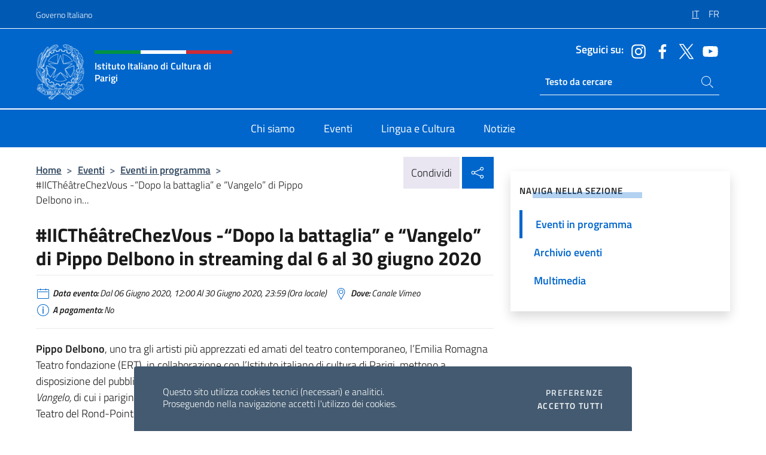

--- FILE ---
content_type: text/html; charset=UTF-8
request_url: https://iicparigi.esteri.it/it/gli_eventi/calendario/iictheatrechezvous-apres-la-bataille/
body_size: 10934
content:
<!DOCTYPE html>
<html lang="it-IT">
<head>
	<meta charset="UTF-8">
	<meta name="viewport" content="width=device-width, initial-scale=1, shrink-to-fit=no">
	<meta name="author" content="Ministero degli Affari Esteri e della Cooperazione Internazionale">
	<link rel="profile" href="https://gmpg.org/xfn/11">

	<title>#IICThéâtreChezVous -&#8220;Dopo la battaglia&#8221; e &#8220;Vangelo&#8221; di Pippo Delbono in streaming dal 6 al 30 giugno 2020 &#8211; Istituto Italiano di Cultura di Parigi</title>
<meta name='robots' content='max-image-preview:large' />
	<style>img:is([sizes="auto" i], [sizes^="auto," i]) { contain-intrinsic-size: 3000px 1500px }</style>
	<link rel="alternate" hreflang="it" href="https://iicparigi.esteri.it/it/gli_eventi/calendario/iictheatrechezvous-apres-la-bataille/" />
<link rel="alternate" hreflang="fr" href="https://iicparigi.esteri.it/fr/gli_eventi/calendario/iictheatrechezvous-apres-la-bataille-2/" />
<link rel="alternate" hreflang="x-default" href="https://iicparigi.esteri.it/it/gli_eventi/calendario/iictheatrechezvous-apres-la-bataille/" />
<link rel="alternate" type="application/rss+xml" title="Istituto Italiano di Cultura di Parigi &raquo; Feed" href="https://iicparigi.esteri.it/it/feed/" />
<link rel="alternate" type="application/rss+xml" title="Istituto Italiano di Cultura di Parigi &raquo; Feed dei commenti" href="https://iicparigi.esteri.it/it/comments/feed/" />
<link rel='stylesheet' id='iwy-booking-event-css' href='https://iicparigi.esteri.it/wp-content/plugins/iwy-booking-events/public/css/iwy-booking-event-public.min.css?ver=1.7.0' media='all' />
<link rel='stylesheet' id='iwy-search-autocomplete-css' href='https://iicparigi.esteri.it/wp-content/plugins/iwy-search-autocomplete/public/css/iwy-search-autocomplete-public.min.css?ver=1.0.0' media='all' />
<link rel='stylesheet' id='bootstrap-italia-css-css' href='https://iicparigi.esteri.it/wp-content/themes/sedi-tema/assets/css/bootstrap-italia.min.css?ver=2.5.0' media='all' />
<link rel='stylesheet' id='custom-style-css' href='https://iicparigi.esteri.it/wp-content/themes/sedi-tema/assets/css/custom.min.css?ver=2.5.0' media='all' />
<script id="wpml-cookie-js-extra">
var wpml_cookies = {"wp-wpml_current_language":{"value":"it","expires":1,"path":"\/"}};
var wpml_cookies = {"wp-wpml_current_language":{"value":"it","expires":1,"path":"\/"}};
</script>
<script defer src="https://iicparigi.esteri.it/wp-content/plugins/sitepress-multilingual-cms/res/js/cookies/language-cookie.js?ver=476000" id="wpml-cookie-js" defer data-wp-strategy="defer"></script>
<script defer src="https://iicparigi.esteri.it/wp-includes/js/jquery/jquery.min.js?ver=3.7.1" id="jquery-core-js"></script>
<link rel="https://api.w.org/" href="https://iicparigi.esteri.it/it/wp-json/" /><link rel="EditURI" type="application/rsd+xml" title="RSD" href="https://iicparigi.esteri.it/xmlrpc.php?rsd" />

<link rel="canonical" href="https://iicparigi.esteri.it/it/gli_eventi/calendario/iictheatrechezvous-apres-la-bataille/" />
<link rel='shortlink' href='https://iicparigi.esteri.it/it/?p=1576' />
<link rel="alternate" title="oEmbed (JSON)" type="application/json+oembed" href="https://iicparigi.esteri.it/it/wp-json/oembed/1.0/embed?url=https%3A%2F%2Fiicparigi.esteri.it%2Fit%2Fgli_eventi%2Fcalendario%2Fiictheatrechezvous-apres-la-bataille%2F" />
<link rel="alternate" title="oEmbed (XML)" type="text/xml+oembed" href="https://iicparigi.esteri.it/it/wp-json/oembed/1.0/embed?url=https%3A%2F%2Fiicparigi.esteri.it%2Fit%2Fgli_eventi%2Fcalendario%2Fiictheatrechezvous-apres-la-bataille%2F&#038;format=xml" />
<meta name="generator" content="WPML ver:4.7.6 stt:4,27;" />
        <!-- Matomo -->
<script type="text/javascript">
  var _paq = window._paq = window._paq || [];
  /* tracker methods like "setCustomDimension" should be called before "trackPageView" */
  _paq.push(['trackPageView']);
  _paq.push(['enableLinkTracking']);
  (function() {
    var u="https://ingestion.webanalytics.italia.it/";
    _paq.push(['setTrackerUrl', u+'matomo.php']);
    _paq.push(['setSiteId', '40409']);
    var d=document, g=d.createElement('script'), s=d.getElementsByTagName('script')[0];
    g.type='text/javascript'; g.async=true; g.src=u+'matomo.js'; s.parentNode.insertBefore(g,s);
  })();
</script>
<!-- End Matomo Code -->

	<meta property="og:title" content="#IICThéâtreChezVous -&#8220;Dopo la battaglia&#8221; e &#8220;Vangelo&#8221; di Pippo Delbono in streaming dal 6 al 30 giugno 2020"><meta property="og:type" content="article"><meta property="og:url" content="https://iicparigi.esteri.it/it/gli_eventi/calendario/iictheatrechezvous-apres-la-bataille/"><meta property="og:image" content="https://iicparigi.esteri.it/wp-content/themes/sedi-tema/assets/img/img-default.jpg"><meta property="og:description" content="Pippo Delbono, uno tra gli artisti più apprezzati ed amati del teatro contemporaneo, l&#8217;Emilia Romagna Teatro fondazione (ERT), in collaborazione con l&#8217;Istituto italiano di cultura di Parigi, mettono a disposizione del pubblico francofono due dei suoi spettacoli sottotitolati in francese, Dopo la battaglia e Vangelo, di cui i parigini avevano già fatto la felice scoperta [&hellip;]"><link rel="icon" href="https://iicparigi.esteri.it/wp-content/uploads/2023/01/favicon-sedi.png" sizes="32x32" />
<link rel="icon" href="https://iicparigi.esteri.it/wp-content/uploads/2023/01/favicon-sedi.png" sizes="192x192" />
<link rel="apple-touch-icon" href="https://iicparigi.esteri.it/wp-content/uploads/2023/01/favicon-sedi.png" />
<meta name="msapplication-TileImage" content="https://iicparigi.esteri.it/wp-content/uploads/2023/01/favicon-sedi.png" />
</head>

<body class="wp-singular eventi-template-default single single-eventi postid-1576 wp-custom-logo wp-theme-sedi-tema">

 <!-- Cookiebar -->
 <div class="cookiebar">
    <p>Questo sito utilizza cookies tecnici (necessari) e analitici. <br>Proseguendo nella navigazione accetti l'utilizzo dei cookies.</p>
    <div class="cookiebar-buttons">
        <button id="pref-modal" class="cookiebar-btn" data-bs-toggle="modal" data-bs-target="#modalcookie">Preferenze<span class="visually-hidden"> cookies</span></button>
        <button data-bs-accept="cookiebar" class="cookiebar-btn cookiebar-confirm">Accetto tutti<span class="visually-hidden">  i cookies</span></button>
    </div>
</div>

<div id="page" class="site">
	<!-- Skiplinks -->
	<div class="skiplinks">
    	<a class="visually-hidden visually-hidden-focusable" href="#primary">Salta al contenuto</a>
  	</div>
	
	<!-- Header del sito -->
	<header id="masthead" class="site-header it-header-wrapper it-header-sticky" data-bs-toggle="sticky" data-bs-position-type="fixed" data-bs-sticky-class-name="is-sticky" data-bs-target="#header-nav-wrapper">

	    <!-- Top bar del sito -->
		<div class="it-header-slim-wrapper thead-dark">
          <div class="container">
            <div class="row">
              <div class="col-12">
                <div class="it-header-slim-wrapper-content ps-0">
                  <a class="d-lg-block navbar-brand" href="https://www.governo.it/">Governo Italiano</a>
                  <div class="it-header-slim-right-zone"> 
                        <div class="row">
                          <div class="col-12">
                            <div class="link-list-wrapper">
                              <ul id="top-menu" class="link-list lang-menu list-inline"><li id="menu-item-wpml-ls-4-it" class="menu-item wpml-ls-slot-4 wpml-ls-item wpml-ls-item-it wpml-ls-current-language wpml-ls-menu-item wpml-ls-first-item menu-item-type-wpml_ls_menu_item menu-item-object-wpml_ls_menu_item menu-item-wpml-ls-4-it"><a href="https://iicparigi.esteri.it/it/gli_eventi/calendario/iictheatrechezvous-apres-la-bataille/" title="Passa a IT"><span class="text-white"><span class="wpml-ls-display">IT</span></span></a></li>
<li id="menu-item-wpml-ls-4-fr" class="menu-item wpml-ls-slot-4 wpml-ls-item wpml-ls-item-fr wpml-ls-menu-item wpml-ls-last-item menu-item-type-wpml_ls_menu_item menu-item-object-wpml_ls_menu_item menu-item-wpml-ls-4-fr"><a href="https://iicparigi.esteri.it/fr/gli_eventi/calendario/iictheatrechezvous-apres-la-bataille-2/" title="Passa a FR"><span class="text-white"><span class="wpml-ls-display">FR</span></span></a></li>
</ul>                              <!-- <ul class="link-list list-inline lang-menu">
                                <li class="list-inline-item">
                                  <a class="list-item text-white active" href="#"><span class="text-white">ITA</span></a>
                                </li>
                                <li class="list-inline-item">
                                  <a class="list-item text-white" href="#"><span class="text-white">ENG</span></a>
                                </li>
                                <li class="list-inline-item">
                                  <a class="list-item text-white" href="#"><span class="text-white">ARA</span></a>
                                </li>
                              </ul> -->
                            </div>
                          </div>
                        </div>        
                  </div>
                </div>
              </div>
            </div>
          </div>
        </div>
	
	<!-- Contenitore logo, cerca, social e menù -->
	<section class="it-nav-wrapper">
  <h2 class="visually-hidden">Intestazione sito, social e menù</h2>
		<div class="site-branding it-header-center-wrapper">
		
		<!-- Bandiera italiana o riga total white -->
		<div class="flag_container clearfix">
            <div class="white clearfix"></div>
            <div class="white clearfix"></div>
            <div class="white clearfix"></div>
        </div>

		<!-- Container elemnti -->
		<div class="container">
              <div class="row">
                <div class="col-12">
                  <div class="it-header-center-content-wrapper ps-0">
                    <div class="it-brand-wrapper">
					<a href="https://iicparigi.esteri.it/it/" rel="home">
              <picture>
                <source type="image/webp" srcset="https://iicparigi.esteri.it/wp-content/themes/sedi-tema/assets/img/logo-mae-2x.webp 2x, https://iicparigi.esteri.it/wp-content/themes/sedi-tema/assets/img/logo-mae.webp 1x">
                <source type="image/png" srcset="https://iicparigi.esteri.it/wp-content/themes/sedi-tema/assets/img/logo-mae.png">
                <img class="logo-img" width="82" height="94" src="https://iicparigi.esteri.it/wp-content/themes/sedi-tema/assets/img/logo-mae.png" alt="Logo Istituto Italiano di Cultura di Parigi">
              </picture>
                <div class="it-brand-text ps-3 w-75">
                  <div class="flag_container clearfix logo-flag">
                    <div class="green clearfix"></div>
                    <div class="white clearfix"></div>
                    <div class="red clearfix"></div>
                  </div>
                                        <p class="no_toc title-site">Istituto Italiano di Cultura di Parigi</p>
                                        <p class="site-description visually-hidden">Il sito ufficiale dell&#039;Istituto Italiano di Cultura di Parigi</p>
                                            </div>
                      </a>
                    </div>
                    <div class="it-right-zone flex-column header-right-column">
                                            <section class="it-socials d-none d-md-flex hidden-md">
                        <p class="h6 title-social">Seguici su:</p>
                        <ul>
                                                    <li>
                            <a aria-label="Vai al canale instagram" href="http://www.instagram.com/iicparigi/" target="_blank" rel="noopener">
                            <img class="ico-head" src="https://iicparigi.esteri.it/wp-content/themes/sedi-tema/assets/img/social-header/instagram-ico.svg" alt="Vai al canale instagram"/></a>
                          </li>
                                                    <li>
                            <a aria-label="Vai al canale facebook" href="http://www.facebook.com/iicparigi" target="_blank" rel="noopener">
                            <img class="ico-head" src="https://iicparigi.esteri.it/wp-content/themes/sedi-tema/assets/img/social-header/facebook-ico.svg" alt="Vai al canale facebook"/></a>
                          </li>
                                                    <li>
                            <a aria-label="Vai al canale twitter" href="http://twitter.com/IICParigi" target="_blank" rel="noopener">
                            <img class="ico-head" src="https://iicparigi.esteri.it/wp-content/themes/sedi-tema/assets/img/social-header/twitter-ico.svg" alt="Vai al canale twitter"/></a>
                          </li>
                                                    <li>
                            <a aria-label="Vai al canale youtube" href="http://www.youtube.com/user/iicparigi" target="_blank" rel="noopener">
                            <img class="ico-head" src="https://iicparigi.esteri.it/wp-content/themes/sedi-tema/assets/img/social-header/youtube-ico.svg" alt="Vai al canale youtube"/></a>
                          </li>
                                                  </ul>
                      </section>
                                            <section role="search" class="mt-auto it-search-wrapper">
		<h2 class="visually-hidden">Ricerca sito live</h2>
			<div class="form-group search-head" id="box-live-search">
				<label for="search-live" class="visually-hidden">Cerca nel sito</label>
				<input id="search-live" type="search" class="autocomplete text-white" placeholder="Testo da cercare" name="autocomplete">
				<span class="autocomplete-icon" aria-hidden="true">
					<svg class="icon icon-sm icon-white"><use xlink:href="https://iicparigi.esteri.it/wp-content/themes/sedi-tema/assets/svg/sprites.svg#it-search"></use></svg>
				</span>
				
				<ul class="autocomplete-search search-overlay" id="wrapper-lis-search">
				
					<li><a id="default-text" href="#">
						<span class="autocomplete-search-text">
							digita...</span>
						</a>
					</li>
					
				</ul>
			</div>        
			</section>                     
                    </div>
                  </div>
                </div>
              </div>
            </div>
		</div><!-- .site-branding -->
	
	<!-- Contenitore della navigazione -->
	<div id="header-nav-wrapper" class="it-header-navbar-wrapper">
		<div class="container">
			<div class="row">
				<div class="col-12">
					<nav id="site-navigation" class="main-navigation navbar navbar-expand-lg theme-dark-mobile">
					  <button class="custom-navbar-toggler" type="button" aria-controls="navbarNavQ" aria-expanded="false" aria-label="Mostra/Nascondi la navigazione" data-bs-toggle="navbarcollapsible" data-bs-target="#navbarNavQ">
                  <svg class="icon icon-light icon-sm"><use xlink:href="https://iicparigi.esteri.it/wp-content/themes/sedi-tema/assets/svg/sprites.svg#it-burger"></use></svg>
            </button>
						<div class="navbar-collapsable" id="navbarNavQ">
							<div class="overlay"></div>
							<div class="close-div bg-transparent">
								<button class="btn close-menu" type="button">
								<svg class="icon icon-lg icon-white">
                  <use xlink:href="https://iicparigi.esteri.it/wp-content/themes/sedi-tema/assets/svg/sprites.svg#it-close"></use>
                </svg>
								<span class="visually-hidden">Chiudi</span>
								</button>
							</div>
							<div class="menu-wrapper">
								<div class="logo-menu-mobile border-bottom p-4">
                  <div class="col-sm-8 pb-2">   
                  <span class="text-white h4">Menu</span>
                          </div>
								</div>
								<ul id="primary-menu" class="navbar-nav mx-auto"><li id="nav-menu-item-22" class="nav-item dropdown megamenu  menu-item-even menu-item-depth-0 menu-item menu-item-type-post_type menu-item-object-page"><a href="https://iicparigi.esteri.it/it/chi-siamo/" class="nav-link main-menu-link list-item"><span>Chi siamo</span></a><li id="nav-menu-item-20" class="nav-item dropdown megamenu  menu-item-even menu-item-depth-0 menu-item menu-item-type-post_type menu-item-object-page"><a href="https://iicparigi.esteri.it/it/gli_eventi/" class="nav-link main-menu-link list-item"><span>Eventi</span></a><li id="nav-menu-item-21" class="nav-item dropdown megamenu  menu-item-even menu-item-depth-0 menu-item menu-item-type-post_type menu-item-object-page"><a href="https://iicparigi.esteri.it/it/lingua-e-cultura/" class="nav-link main-menu-link list-item"><span>Lingua e Cultura</span></a><li id="nav-menu-item-19" class="nav-item dropdown megamenu  menu-item-even menu-item-depth-0 menu-item menu-item-type-post_type menu-item-object-page"><a href="https://iicparigi.esteri.it/it/news/" class="nav-link main-menu-link list-item"><span>Notizie</span></a></ul>                  <!-- Form ricerca mobile -->
								<div class="form-group mobile-search mt-2 p-2">
									<form role="search" method="get" action="https://iicparigi.esteri.it/it/">
										<input id="ricerca-mobile" name="s" type="search" placeholder="Cerca nel sito">
											
											<button type="submit" class="autocomplete-icon icon-search-submit-mobile" aria-hidden="true">
												<svg class="icon icon-sm icon-primary"><use xlink:href="https://iicparigi.esteri.it/wp-content/themes/sedi-tema/assets/svg/sprites.svg#it-search"></use></svg>
                        <span class="d-none">Cerca nel sito</span>
											</button>
										<label for="ricerca-mobile" class="visually-hidden">Cerca nel sito</label>
									</form>
								</div>
							</div><!-- .menu-wrapper -->
						</div><!-- .navbar-collapsable -->
					</nav><!-- #site-navigation -->
				</div>
			</div>
		</div>
	</div><!-- .it-header-navbar-wrapper -->
 </section>
</header><!-- #masthead -->
	<main id="primary" class="site-main container mt-3">
			<div class="row">
				<div class="col-lg-8">
					<!-- Breadcrumbs e social sharing -->
					<div class="row">
						<div class="col-lg-8">
							<nav class="breadcrumb-container" aria-label="breadcrumb"><ol class="breadcrumb"><li class="breadcrumb-item"><a href="https://iicparigi.esteri.it/it/">Home</a><span class="separator">&gt;</span></li><li class="breadcrumb-item"><li class="breadcrumb-item">
                            <a href="https://iicparigi.esteri.it/it/gli_eventi/">Eventi</a></li><li class="breadcrumb-item"><span class="separator">&gt;</span></li><li class="breadcrumb-item">
                            <a href="https://iicparigi.esteri.it/it/gli_eventi/calendario/">Eventi in programma</a></li><li class="breadcrumb-item"><span class="separator">&gt;</span></li><li class="breadcrumb-item active" aria-current="page">#IICThéâtreChezVous -&#8220;Dopo la battaglia&#8221; e &#8220;Vangelo&#8221; di Pippo Delbono in...</li></ol></nav>						</div>
						<div class="col-lg-4">
							
    <!-- Share button -->
    <div class="share_buttons reveal-content clearfix">
        <div class="share_buttons_container float-start clearfix pe-2">
            <a href="https://www.facebook.com/sharer/sharer.php?u=https://iicparigi.esteri.it/it/iictheatrechezvous-apres-la-bataille/" title="Condividi su Facebook">
                <svg class="icon icon-lg icon-padded bg-primary icon-white">
                    <use xlink:href="https://iicparigi.esteri.it/wp-content/themes/sedi-tema/assets/svg/sprites.svg#it-facebook"></use>
                </svg>
                <span class="visually-hidden">Condividi su Facebook</span>
            </a>
            <a href="https://twitter.com/intent/tweet?url=https://iicparigi.esteri.it/it/iictheatrechezvous-apres-la-bataille/" title="Condividi su Twitter">
                <svg class="icon icon-lg icon-padded bg-primary icon-white">
                    <use xlink:href="https://iicparigi.esteri.it/wp-content/themes/sedi-tema/assets/svg/sprites.svg#it-twitter"></use>
                </svg>
                <span class="visually-hidden">Condividi su Twitter</span>
            </a>
            <a href="https://api.whatsapp.com/send?text=https://iicparigi.esteri.it/it/iictheatrechezvous-apres-la-bataille/" data-action="share/whatsapp/share" title="Condividi su Whatsapp">
                <svg class="icon icon-lg icon-padded bg-primary icon-white">
                    <use xlink:href="https://iicparigi.esteri.it/wp-content/themes/sedi-tema/assets/svg/sprites.svg#it-whatsapp"></use>
                </svg>
                <span class="visually-hidden">Condividi su Whatsapp</span>
            </a>
        </div>
        <!-- /share_buttons_container -->
        <span class="bg-light share-span">Condividi</span>
            <a href="#" onclick="return false" title="Condividi sui Social Network" class="share_buttons_trigger reveal-trigger">
                <svg class="icon icon-lg icon-padded bg-primary icon-white align-middle">
                  <use xlink:href="https://iicparigi.esteri.it/wp-content/themes/sedi-tema/assets/svg/sprites.svg#it-share"></use>
                </svg>
                <span class="visually-hidden">Condividi sui Social Network</span>
            </a>
    </div>						</div>
					</div>
		
<article id="post-1576" class="post-1576 eventi type-eventi status-publish hentry">
	
	<header class="entry-header">
		<h1 class="entry-title h3">#IICThéâtreChezVous -&#8220;Dopo la battaglia&#8221; e &#8220;Vangelo&#8221; di Pippo Delbono in streaming dal 6 al 30 giugno 2020</h1>	</header><!-- .entry-header -->

	
		<div class="entry-meta">
					<ul class="list-inline">
			 
            <li class="list-inline-item">
				<svg class="icon icon-primary icon-sm">
					<use xlink:href="https://iicparigi.esteri.it/wp-content/themes/sedi-tema/assets/svg/sprites.svg#it-calendar"></use>
				</svg>
				<small><b>Data evento:</b> Dal 06 Giugno 2020, 12:00 Al 30 Giugno 2020, 23:59 (Ora locale)</small>
			</li>
						 
            <li class="list-inline-item">
				<svg class="icon icon-primary icon-sm">
					<use xlink:href="https://iicparigi.esteri.it/wp-content/themes/sedi-tema/assets/svg/sprites.svg#it-map-marker-circle "></use>
				</svg>
				<small><b>Dove:</b> Canale Vimeo</small>
			</li>
						 
            <li class="list-inline-item">
				<svg class="icon icon-primary icon-sm">
					<use xlink:href="https://iicparigi.esteri.it/wp-content/themes/sedi-tema/assets/svg/sprites.svg#it-info-circle "></use>
				</svg>
				<small><b>A pagamento:</b> No</small>
			</li>
			        </ul>
				</div><!-- .entry-meta -->

	<div class="entry-content">
		<p><strong>Pippo Delbono</strong>, uno tra gli artisti più apprezzati ed amati del teatro contemporaneo, l&#8217;Emilia Romagna Teatro fondazione (ERT), in collaborazione con l&#8217;Istituto italiano di cultura di Parigi, mettono a disposizione del pubblico francofono due dei suoi spettacoli sottotitolati in francese, <em>Dopo la battaglia</em> e<em> Vangelo, </em>di cui i parigini avevano già fatto la felice scoperta in occasione della loro programmazione al Teatro del Rond-Point nel 2012 e 2017.</p>
<p><strong>Gli spettacoli saranno online sul nostro canale Vimeo dalle 12:00 del sabato 6 giugno al martedì 30 giugno. Per attivare il sottotitolaggio in francese, cliccate sull&#8217;icona &#8220;cc&#8221; in basso a destra del video. <br /></strong></p>
<ul>
<li><em><strong>Vangelo</strong></em></li>
</ul>
<p>Qualche giorno prima della sua morte, la madre di Pippo Delbono gli ha detto: &#8220;Perché non fai uno spettacolo sul Vangelo, per dare un mesaggio d&#8217;amore con uno spettacolo tuo? Ne abbiamo davvero bisogno in questo momento&#8221;. Delbono, che aveva il ruolo di Dio in un film di Peter Greenaway, si è ricordato la frase di un personaggio: &#8220;Non è Dio che ha creato l&#8217;Uomo, ma l&#8217;uomo che ha creato Dio&#8221;.</p>
<p>Con le voci sentite nei campi tzigani, nei campi di profughi o semplicemente per strada e con le musiche di <strong>Enzo Avitabile</strong>, Pippo Delbono compone una messa laica che mischia ridere, derisione, melodramma, tenerezza, rispetto. E che attinge ispirazione anche da un&#8217;altra fede: il comunismo.</p>
<p><a href="http://vimeo.com/424775407"><strong>Per guardare <em>Vangelo</em> cliccate qui</strong></a></p>
<p> </p>
<ul>
<li><em><strong>Dopo la battaglia<br /></strong></em></li>
</ul>
<p>&#8220;Mi torna in mente la calma dopo la tempesta, il bisogno di lucidità dopo la follia&#8221;.<br />Delbono danza con le sue creature per raccontare le vanità disumane e i sacrifici di tutti i conflitti in corso. Che si tratti di guerre o di orrori, lo spettacolo diventa una festa, una celebrazione delle forze della vita.</p>
<p><a href="http://vimeo.com/424791284"><strong>Per guardare <em>Dopo la battaglia</em> cliccate qui</strong></a></p>
<p> </p>
<p>L&#8217;ERT mette peraltro a disposizione due spettacoli Di Pippo Delbono sottotitolati in italiano, inglese, francese, portoghese, rumeno e polacco: </p>
<p><a href="http://vimeo.com/407985900"><strong>Per guardare <em>Questo buio feroce</em> cliccate qui</strong></a></p>
<p><a href="http://vimeo.com/408064853"><strong>Per guardare <em>Orchidee</em> cliccate qui</strong></a></p>
	</div><!-- .entry-content -->

	<footer class="entry-footer">
			</footer><!-- .entry-footer -->
</article><!-- #post-1576 -->
			</div><!-- .col-lg-8 -->
			
<aside id="secondary" class="widget-area col-lg-4 ps-3 d-none d-lg-block d-xl-block affix-parent">
	<div class="sidebar-wrapper affix-top side-affix">
		<section id="iwy_widget_walker-2" class="widget widget_iwy_widget_walker">    <h4 class="h4 widget-title no-toc">Naviga nella sezione</h4>        <div class="sidebar-linklist-wrapper side-scrool">
            <div class="link-list-wrapper">
              <ul class="link-list">
                                    <li data-order="0">
                      <a href="https://iicparigi.esteri.it/it/gli_eventi/calendario/" class="list-item large medium right-icon active" title="Pagina attuale"><span>Eventi in programma </span>
                                                </a>
                                            </li>   
                                    <li data-order="0">
                      <a href="https://iicparigi.esteri.it/it/gli_eventi/archivio-eventi/" class="list-item large medium right-icon " title="Archivio eventi"><span>Archivio eventi </span>
                                                </a>
                                            </li>   
                                    <li data-order="10">
                      <a href="https://iicparigi.esteri.it/it/gli_eventi/multimedia/" class="list-item large medium right-icon " title="Multimedia"><span>Multimedia </span>
                                                </a>
                                            </li>   
                              </ul>
            </div>
        </div>
        </section>	</div>
</aside><!-- #secondary -->
		   </div><!-- .row -->
	</main><!-- #main -->



		<!-- Bottom share nav -->
	<nav class="bottom-nav social-share">
      <ul>
        <li>
          <a href="https://www.facebook.com/sharer/sharer.php?u=https://iicparigi.esteri.it/it/iictheatrechezvous-apres-la-bataille/" title="Condividi su Facebook">
            <svg class="icon icon-primary"><use xlink:href="https://iicparigi.esteri.it/wp-content/themes/sedi-tema/assets/svg/sprites.svg#it-facebook"></use></svg>
            <span class="bottom-nav-label text-primary">Facebook</span>
          </a>
        </li>
        <li>
          <a href="https://twitter.com/intent/tweet?url=https://iicparigi.esteri.it/it/iictheatrechezvous-apres-la-bataille/" title="Condividi su Twitter">
            <svg class="icon icon-primary"><use xlink:href="https://iicparigi.esteri.it/wp-content/themes/sedi-tema/assets/svg/sprites.svg#it-twitter"></use></svg>
            <span class="bottom-nav-label text-primary">Twitter</span>
          </a>
        </li>
        <li>
          <a href="https://api.whatsapp.com/send?text=https://iicparigi.esteri.it/it/iictheatrechezvous-apres-la-bataille/" title="Condividi su Whatsapp">
            <svg class="icon icon-primary"><use xlink:href="https://iicparigi.esteri.it/wp-content/themes/sedi-tema/assets/svg/sprites.svg#it-whatsapp"></use></svg>
            <span class="bottom-nav-label text-primary">Whatsapp</span>
          </a>
        </li>
      </ul>
    </nav>
		<footer id="footer" class="it-footer">
	<div class="it-footer-main">
          <div class="container">
			
		 <!-- Section footer logo e testo -->
		  <section>
              <div class="row clearfix">
                <div class="col-sm-12">
					<div class="row">
                  <div class="it-brand-wrapper col-sm-5 col-lg-4">
                    <a href="https://iicparigi.esteri.it/it/">
					<picture>
						<source type="image/webp" srcset="https://iicparigi.esteri.it/wp-content/themes/sedi-tema/assets/img/logo-mae-2x.webp 2x, https://iicparigi.esteri.it/wp-content/themes/sedi-tema/assets/img/logo-mae.webp 1x">
						<source type="image/png" srcset="https://iicparigi.esteri.it/wp-content/themes/sedi-tema/assets/img/logo-mae.png">
						<img class="logo-img" width="82" height="94" src="https://iicparigi.esteri.it/wp-content/themes/sedi-tema/assets/img/logo-mae.png" alt="Logo Istituto Italiano di Cultura di Parigi">
					</picture>
                      <div class="it-brand-text ps-3 w-75">
					  	<div class="flag_container clearfix logo-flag">
                            <div class="green clearfix"></div>
                            <div class="white clearfix"></div>
                            <div class="red clearfix"></div>
                        </div>
                        <h2 class="no_toc footer-title">Istituto Italiano di Cultura di Parigi</h2>
                      </div>
                    </a>
                  </div>
				  				  <div class="col-sm-4 col-lg-3 logo-iic-container">
					<picture>
													<source type="image/webp" srcset="https://iicparigi.esteri.it/wp-content/themes/sedi-tema/assets/img/iic-logo-2x.webp 2x, https://iicparigi.esteri.it/wp-content/themes/sedi-tema/assets/img/iic-logo.webp 1x">
							<source type="image/png" srcset="https://iicparigi.esteri.it/wp-content/themes/sedi-tema/assets/img/iic-logo.png">
										  		<img loading="lazy" width="203" height="112" src="https://iicparigi.esteri.it/wp-content/themes/sedi-tema/assets/img/iic-logo.png" alt="Logo Istituto di Cultura"/>
					</picture>
				  </div>
				  				  </div>
                </div>
              </div>
			</section><!-- .section -->
				<!--Section widget  -->
				<section class="footer-widget">
				<h2 class="visually-hidden">Sezione footer</h2>
					<div class="row">
						<div class="col-lg-4 col-md-12 p-2">
							<section id="text-2" class="widget widget_text"><h3 class="h6 footer-title border-bottom">Recapiti e Contatti</h3>			<div class="textwidget"><p>50, rue de Varenne</p>
<p>75007 Parigi</p>
<p>Tel: <a href="tel:+33(0)185146250">+33 (0)1 85 14 62 50</a></p>
<p>E-mail: <a href="mailto:iicparigi@esteri.it">iicparigi@esteri.it</a></p>
<p><a title="GLi uffici della sede" href="https://iicparigi.esteri.it/it/chi-siamo/il-personale/">Gli uffici della sede</a></p>
</div>
		</section><section id="text-16" class="widget widget_text"><h3 class="h6 footer-title border-bottom">Iscriviti alla nostra Newsletter</h3>			<div class="textwidget">		<!-- Form iscrizione newsletter -->
			<form method="post" action="https://iicparigi.esteri.it/it/gli_eventi/calendario/iictheatrechezvous-apres-la-bataille/">
                <div class="row">
                                        <div class="col-md-12">
                        <div class="form-group mb-2">
                            <label class="visually-hidden" for="email">Inserisci la tua email</label>
                            <input id="email" name="email" type="email" class="form-control" placeholder="Inserisci il tuo indirizzo email" required>
                        </div><!-- /.form-group.mb-2 -->
                        <div class="col-md-12 mb-2">
                            <div id="newsletter-check" class="form-check form-check-group shadow-none">
                                <input class="text-white" id="informativa" aria-labelledby="informativa-help" name="informativa[GPDR]" value="1" type="checkbox" required>
                                <label id="informativa-label" for="informativa" class="text-white p-0 m-0">Accettazione GDPR</label>
                                <small id="informativa-help" class="form-text text-white p-0 m-0">Autorizzo il trattamento dei miei dati personali ai sensi del GDPR e del Decreto Legislativo 30 giugno 2003, n.196 <a href="https://www.esteri.it/it/privacy-e-cookie/" title="Vai alla pagina Privacy Policy" target="_blank" rel="noopener">Privacy</a> <a href="https://www.esteri.it/it/note-legali/" title="Vai alla pagina Note legali" target="_blank" rel="noopener">Note Legali</a></small>
                                <div class="invalid-feedback">Presa visione obbligatoria</div>
                            </div><!-- /#newsletter-check -->
                            <div id="accettazione-check" class="form-check form-check-group shadow-none">
                                <input class="text-white" id="accettazione" aria-labelledby="accettazione-help" type="checkbox" name="informativa[iscrizione]" value="1" required>
                                <label style="font-size: 0.9em; font-weight: normal" id="accettazione-label" for="accettazione" class="text-white p-0 m-0">Sì, voglio iscrivermi alla Newsletter per ricevere</label>
                                <small id="accettazione-help" class="form-text text-white p-0 m-0">aggiornamenti sulle attività di questa sede </small>
                                <div class="invalid-feedback">Presa visione obbligatoria</div>
                            </div><!-- /.#accettazione-check -->
                        </div><!-- /.col-md-12 -->
                        <div class="form-group d-grid mb-2 bg-dark p-0">
                            <input type="submit" class="btn btn-primary btn-block btn-xs rounded-0" value="Iscriviti ora">
                            <input type="hidden" id="_wpnonce" name="_wpnonce" value="337517726a" /><input type="hidden" name="_wp_http_referer" value="/it/gli_eventi/calendario/iictheatrechezvous-apres-la-bataille/" />                        </div><!-- /.form-group.d-grid -->
                    </div><!-- /.col-md-12 -->
                     
                        <!-- <div class="col-md-12">
                            <div class="g-recaptcha" data-sitekey=""></div>
                        </div> --><!-- /.col-md-12 -->
                    </div><!-- /.row -->
			</form><!-- /form -->
		
		
</div>
		</section>						</div><!-- .col-lg-4 col-md-12 col-sm-6 p-2 -->
						<div class="col-lg-4 col-md-12 p-2">
							<section id="text-6" class="widget widget_text"><h3 class="h6 footer-title border-bottom">La Reta Farnesina</h3>			<div class="textwidget"><p><a title="La Farnesina - il MAECI" href="http://www.esteri.it/it">La Farnesina – il MAECI</a></p>
<p><a title="La Rete diplomatica" href="http://www.esteri.it/it/ministero/struttura/laretediplomatica/">La Rete diplomatica</a></p>
<p><a title="Viaggiare sicuri" href="http://www.viaggiaresicuri.it/">Viaggiare sicuri</a></p>
<p><a title="Dove siamo nel mondo" href="https://www.dovesiamonelmondo.it/">Dove siamo nel mondo</a></p>
</div>
		</section><section id="text-7" class="widget widget_text"><h3 class="h6 footer-title border-bottom">Le Istituzioni</h3>			<div class="textwidget"><p><a title="Governo Italiano" href="http://www.governo.it/"><img decoding="async" src="https://iicparigi.esteri.it/wp-content/themes/sedi-tema/assets/img/stellone.png" alt="Governo Italiano" /> Governo Italiano</a></p>
<p><a class="" title="Europa.eu" href="http://europa.eu/" data-focus-mouse="false"><img decoding="async" src="https://iicparigi.esteri.it/wp-content/themes/sedi-tema/assets/img/eu.png" alt="Europa.eu" /> Europa.eu</a></p>
</div>
		</section>						</div><!-- .col-lg-4 col-md-12 col-sm-6 p-2 -->
						<div class="col-lg-4 col-md-12 p-2">
							<section id="text-10" class="widget widget_text"><h3 class="h6 footer-title border-bottom">L&#8217;Istituto</h3>			<div class="textwidget"><p><a title="Chi siamo" href="https://iicparigi.esteri.it/it/chi-siamo/">Chi siamo</a></p>
<p><a title="Eventi" href="https://iicparigi.esteri.it/it/gli_eventi/">Eventi</a></p>
<p><a title="Lingua e Cultura" href="https://iicparigi.esteri.it/it/lingua-e-cultura/">Lingua e Cultura</a></p>
<p><a title="News" href="https://iicparigi.esteri.it/it/news/">Notizie</a></p>
</div>
		</section><section id="text-11" class="widget widget_text"><h3 class="h6 footer-title border-bottom">Amministrazione Trasparente</h3>			<div class="textwidget"><p><a title="Amministrazione trasparente - Istituto di Cultura" href="https://iicparigi.esteri.it/it/amministrazione-trasparente/">Amministrazione trasparente – Istituto di Cultura</a></p>
<p><a title="Amministrazione trasparente - MAECI" href="http://www.esteri.it/it/trasparenza_comunicazioni_legali/" target="_blank" rel="noopener">Amministrazione trasparente – MAECI</a></p>
</div>
		</section><section id="text-12" class="widget widget_text"><h3 class="h6 footer-title border-bottom">Domande frequenti</h3>			<div class="textwidget"><p><a title="Faq - MAECI" href="https://www.esteri.it/it/sportello_info/domandefrequenti/" target="_blank" rel="noopener">Faq – MAECI</a></p>
</div>
		</section>						</div><!-- .col-lg-4 col-md-12 col-sm-6 p-2 -->
					</div><!-- .row -->
				</section><!-- .section -->
			</div><!-- .container -->
		</div><!-- .it-footer-main -->

		<!-- Section bottom footer -->
		<section class="it-footer-small-prints clearfix">
				<div class="container">
					<div class="row">
						<div class="col-lg-7">
							<h3 class="visually-hidden text-white">Link Utili</h3>
							<div class="navbar-nav mx-auto"><ul id="bottom-menu" class="it-footer-small-prints-list d-flex list-inline mb-0 justify-content-lg-start justify-content-center"><li id="menu-item-23" class="menu-item menu-item-type-custom menu-item-object-custom menu-item-23"><a target="_blank" href="https://www.esteri.it/it/note-legali/">Note legali</a></li>
<li id="menu-item-24" class="menu-item menu-item-type-custom menu-item-object-custom menu-item-24"><a target="_blank" href="https://www.esteri.it/it/privacy-e-cookie/">Privacy e cookie policy</a></li>
<li id="menu-item-25" class="menu-item menu-item-type-custom menu-item-object-custom menu-item-25"><a target="_blank" href="https://form.agid.gov.it/view/470a1180-773c-11ef-8ec0-b3da20d19b2b">Dichiarazione di accessibilità</a></li>
</ul></div>					</div>
					<!-- Copyright sito -->
						<div class="col-lg-5">
							<ul class="it-footer-small-prints-list list-inline mb-0 d-flex flex-column flex-md-row justify-content-xl-end justify-content-center">
								<li><span class="text-white copyright">2025 Copyright Ministero degli Affari Esteri e della Cooperazione Internazionale</span></li>
							</ul>
						</div>
					</div><!-- .row -->
				</div><!-- .container -->
			</section><!-- .it-footer-small-prints clearfix -->
	</footer><!-- #colophon -->

	 <!-- Bottone torna su -->
	 <a href="#" aria-hidden="true" tabindex="-1" data-bs-toggle="backtotop" class="back-to-top shadow">
		<svg class="icon icon-light"><use href="https://iicparigi.esteri.it/wp-content/themes/sedi-tema/assets/svg/sprites.svg#it-arrow-up"></use></svg>
	</a>

	<!-- Bottone popup privacy policy -->
	<div class="position-fixed start-0 btn-modify-pp d-none ">
		<button type="button" class="btn btn-primary btn-icon btn-me btn-xs p-2 rounded-circle" data-bs-toggle="modal" data-bs-target="#modalcookie" title="Rivedi preferenze cookies">
			<span class="rounded-icon">
				<svg class="icon icon-primary"><use href="https://iicparigi.esteri.it/wp-content/themes/sedi-tema/assets/svg/sprites.svg#it-open-source"></use></svg>
			</span>
		</button>
	</div>

<script type="speculationrules">
{"prefetch":[{"source":"document","where":{"and":[{"href_matches":"\/it\/*"},{"not":{"href_matches":["\/wp-*.php","\/wp-admin\/*","\/wp-content\/uploads\/*","\/wp-content\/*","\/wp-content\/plugins\/*","\/wp-content\/themes\/sedi-tema\/*","\/it\/*\\?(.+)"]}},{"not":{"selector_matches":"a[rel~=\"nofollow\"]"}},{"not":{"selector_matches":".no-prefetch, .no-prefetch a"}}]},"eagerness":"conservative"}]}
</script>
   <div class="modal fade" tabindex="-1" role="dialog" id="modalcookie" aria-labelledby="modalCookieTitle">
      <div class="modal-dialog modal-lg" role="document">
         <div class="modal-content">
            <div class="modal-header">
               <h2 class="modal-title h5" id="modalCookieTitle">Personalizza le preferenze di consenso</h2>
               <button id="close-modal-cookie" class="btn-close" type="button" data-bs-dismiss="modal" aria-label="Chiudi finestra modale">
                  <svg class="icon"><use href="https://iicparigi.esteri.it/wp-content/themes/sedi-tema/assets/svg/sprites.svg#it-close"></use></svg>
               </button>
            </div>
            <div class="modal-body">
            <p>Utilizziamo i cookies per aiutarti a navigare in maniera efficiente e a svolgere determinate funzioni. Troverai informazioni dettagliate su tutti i cookies sotto ogni categoria di consensi sottostanti.<br><br></p>
                <p>I cookies categorizzati come “Necessari” sono cookies tecnici che vengono memorizzati sul tuo browser in quanto essenziali per consentire le funzionalità di base del sito.<br><br></p>
                <p>Utilizziamo inoltre cookies analitici volti alla raccolta di informazioni, in forma aggregata, sul numero degli utenti e su come gli stessi visitano il sito. Al fine di rispettare la privacy dei nostri utenti, gli indirizzi IP di coloro che navigano sul sito internet sono resi anonimi.<br><br></p>
                <p>Puoi decidere di attivare o disattivare i cookies analitici.<br><br></p>
                    <!-- cookie button-->
                    <div class="form-check form-check-group">
                        <div class="toggles">
                            <label for="necessary-cookie">
                                Necessari<small class="text-success float-end"> sempre attivi</small>
                                <input type="checkbox" name="necessary-cookie" id="necessary-cookie" aria-labelledby="necessary-cookie-help" checked disabled>
                                <span class="lever"></span>
                            </label>
                        </div>
                        <small id="necessary-cookie-help" class="form-text">I cookies necessari sono fondamentali per le funzioni di base del sito Web e il sito Web non funzionerà nel modo previsto senza di essi. Questi cookies non memorizzano dati identificativi personali.</small>
                    </div>
                    <div class="form-check form-check-group">
                        <div class="toggles">
                        <label for="analitycs-cookie">
                            Analitici                            <input type="checkbox" name="analitycs-cookie" id="analitycs-cookie" aria-labelledby="analytics-cookie-help" checked>
                            <span class="lever"></span>
                        </label>
                        </div>
                        <small id="analytics-cookie-help" class="form-text">I cookies analitici vengono utilizzati per comprendere come i visitatori interagiscono con il sito Web. Questi cookies aiutano a fornire informazioni sulle metriche di numero di visitatori, frequenza di rimbalzo, fonte di traffico, ecc. Gli indirizzi IP di coloro che navigano sul sito internet sono resi anonimi.</small>
                    </div>
                    <!-- <div class="form-check form-check-group">
                        <div class="toggles">
                            <label for="toggleEsempio3f">
                                Toggle disabilitato
                                <input type="checkbox" id="toggleEsempio3f" aria-labelledby="toggle3f-help" disabled>
                                <span class="lever"></span>
                            </label>
                        </div>
                        <small id="toggle3f-help" class="form-text">Lorem ipsum dolor sit amet, consectetur adipiscing elit. Maecenas molestie libero</small>
                    </div> -->
            </div>    
            <div class="modal-footer">
                <button id="s-pref" data-bs-dismiss="modal" class="btn btn-outline-primary" type="button">Salva preferenze</button>
                <button id="s-all" data-bs-dismiss="modal" class="btn btn-primary" type="button">Accetto tutto</button>
            </div>
         </div>
      </div>
   </div>
    <script id="iwy-booking-event-js-extra">
var booking_form = {"ajax_url":"https:\/\/iicparigi.esteri.it\/wp-admin\/admin-ajax.php","iwy_nonce":"d628d8b8e9"};
var iwyBookingMessages = {"required":"Questo campo \u00e8 richiesto","invalidEmail":"Email non valida!","partecipantName":"Il nome del partecipante ","partecipantSurname":"Il cognome del partecipante","lastPartecipant":" \u00e8 richiesto","labelNamePartecipant":"Nome partecipante","labelSurnamePartecipant":"Cognome partecipante"};
</script>
<script defer src="https://iicparigi.esteri.it/wp-content/plugins/iwy-booking-events/public/js/iwy-booking-event-public.js?ver=1.7.0" id="iwy-booking-event-js"></script>
<script defer src="https://iicparigi.esteri.it/wp-content/plugins/iwy-booking-events/public/js/just-validate.min.js?ver=1.7.0" id="js-validation-js"></script>
<script src="https://iicparigi.esteri.it/wp-includes/js/dist/hooks.min.js?ver=4d63a3d491d11ffd8ac6" id="wp-hooks-js"></script>
<script src="https://iicparigi.esteri.it/wp-includes/js/dist/i18n.min.js?ver=5e580eb46a90c2b997e6" id="wp-i18n-js"></script>
<script id="wp-i18n-js-after">
wp.i18n.setLocaleData( { 'text direction\u0004ltr': [ 'ltr' ] } );
</script>
<script id="mae-search-live-js-js-extra">
var iwy_search_auto_trad = {"digita":"Digita...","cerco":"Cerco"};
var liveSearchData = {"root_url":"https:\/\/iicparigi.esteri.it","lang":"it"};
</script>
<script defer src="https://iicparigi.esteri.it/wp-content/plugins/iwy-search-autocomplete/public/js/search-autocomplete.js?ver=6.8.3" id="mae-search-live-js-js"></script>
<script defer src="https://iicparigi.esteri.it/wp-content/themes/sedi-tema/assets/js/splide.min.js?ver=6.8.3" id="splide-js-js"></script>
<script defer src="https://iicparigi.esteri.it/wp-content/themes/sedi-tema/assets/js/anime.min.js?ver=6.8.3" id="anime-js-js"></script>
<script defer src="https://iicparigi.esteri.it/wp-content/themes/sedi-tema/assets/js/bootstrap-italia.min.js?ver=2.5.0" id="mae-bootstrap-js-js"></script>
<script defer src="https://iicparigi.esteri.it/wp-content/themes/sedi-tema/assets/js/custom.js?ver=2.5.0" id="mae-custom-js-js"></script>
	</div> <!--#page -->
</body>
</html>